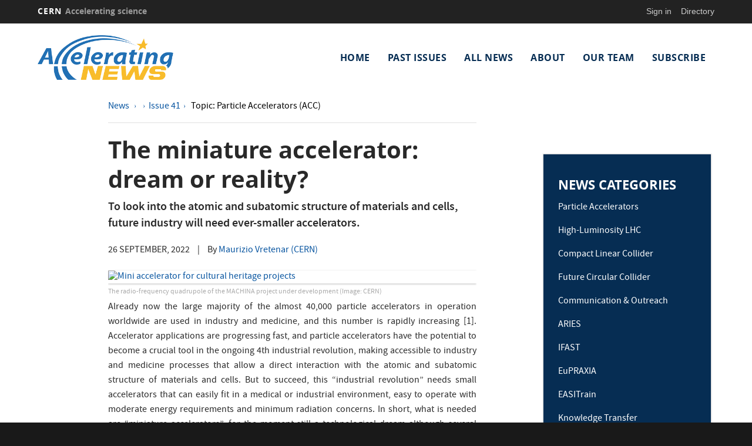

--- FILE ---
content_type: text/html; charset=UTF-8
request_url: https://acceleratingnews.web.cern.ch/news/issue-41/particle-accelerators-acc/miniature-accelerator-dream-or-reality
body_size: 11681
content:
<!DOCTYPE html>
<html  lang="en" dir="ltr" prefix="content: http://purl.org/rss/1.0/modules/content/  dc: http://purl.org/dc/terms/  foaf: http://xmlns.com/foaf/0.1/  og: http://ogp.me/ns#  rdfs: http://www.w3.org/2000/01/rdf-schema#  schema: http://schema.org/  sioc: http://rdfs.org/sioc/ns#  sioct: http://rdfs.org/sioc/types#  skos: http://www.w3.org/2004/02/skos/core#  xsd: http://www.w3.org/2001/XMLSchema# ">
  <head>
    <meta charset="utf-8" />
<script>var _paq = _paq || [];(function(){var u=(("https:" == document.location.protocol) ? "https://webanalytics.web.cern.ch/" : "http://webanalytics.web.cern.ch/");_paq.push(["setSiteId", "31"]);_paq.push(["setTrackerUrl", u+"matomo.php"]);_paq.push(["setDoNotTrack", 1]);if (!window.matomo_search_results_active) {_paq.push(["trackPageView"]);}_paq.push(["setIgnoreClasses", ["no-tracking","colorbox"]]);_paq.push(["enableLinkTracking"]);var d=document,g=d.createElement("script"),s=d.getElementsByTagName("script")[0];g.type="text/javascript";g.defer=true;g.async=true;g.src=u+"matomo.js";s.parentNode.insertBefore(g,s);})();</script>
<meta name="description" content="Already now the large majority of the almost 40,000 particle accelerators in operation worldwide are used in industry and medicine, and this number is rapidly increasing [1]. Accelerator applications are progressing fast, and particle accelerators have the potential to become a crucial tool in the ongoing 4th industrial revolution, making accessible to industry and medicine processes that allow a direct interaction with the atomic and subatomic structure of materials and cells." />
<link rel="canonical" href="https://acceleratingnews.web.cern.ch/news/issue-41/particle-accelerators-acc/miniature-accelerator-dream-or-reality" />
<meta name="Generator" content="Drupal 10 (https://www.drupal.org)" />
<meta name="MobileOptimized" content="width" />
<meta name="HandheldFriendly" content="true" />
<meta name="viewport" content="width=device-width, initial-scale=1.0" />
<link rel="icon" href="/sites/default/files/favicon_4.png" type="image/png" />
<link rel="alternate" hreflang="en" href="https://acceleratingnews.web.cern.ch/news/issue-41/particle-accelerators-acc/miniature-accelerator-dream-or-reality" />

    <title>The miniature accelerator: dream or reality? | acceleratingnews.web.cern.ch</title>
    <link rel="stylesheet" media="all" href="//framework.web.cern.ch/framework/3.0/js/owlcarousel/css/owl.carousel.css" />
<link rel="stylesheet" media="all" href="//framework.web.cern.ch/framework/3.0/js/owlcarousel/css/owl.theme.default.css" />
<link rel="stylesheet" media="all" href="/core/misc/components/progress.module.css?t6oufl" />
<link rel="stylesheet" media="all" href="/core/modules/system/css/components/align.module.css?t6oufl" />
<link rel="stylesheet" media="all" href="/core/modules/system/css/components/fieldgroup.module.css?t6oufl" />
<link rel="stylesheet" media="all" href="/core/modules/system/css/components/container-inline.module.css?t6oufl" />
<link rel="stylesheet" media="all" href="/core/modules/system/css/components/clearfix.module.css?t6oufl" />
<link rel="stylesheet" media="all" href="/core/modules/system/css/components/details.module.css?t6oufl" />
<link rel="stylesheet" media="all" href="/core/modules/system/css/components/hidden.module.css?t6oufl" />
<link rel="stylesheet" media="all" href="/core/modules/system/css/components/item-list.module.css?t6oufl" />
<link rel="stylesheet" media="all" href="/core/modules/system/css/components/js.module.css?t6oufl" />
<link rel="stylesheet" media="all" href="/core/modules/system/css/components/nowrap.module.css?t6oufl" />
<link rel="stylesheet" media="all" href="/core/modules/system/css/components/position-container.module.css?t6oufl" />
<link rel="stylesheet" media="all" href="/core/modules/system/css/components/reset-appearance.module.css?t6oufl" />
<link rel="stylesheet" media="all" href="/core/modules/system/css/components/resize.module.css?t6oufl" />
<link rel="stylesheet" media="all" href="/core/modules/system/css/components/system-status-counter.css?t6oufl" />
<link rel="stylesheet" media="all" href="/core/modules/system/css/components/system-status-report-counters.css?t6oufl" />
<link rel="stylesheet" media="all" href="/core/modules/system/css/components/system-status-report-general-info.css?t6oufl" />
<link rel="stylesheet" media="all" href="/core/modules/system/css/components/tablesort.module.css?t6oufl" />
<link rel="stylesheet" media="all" href="/modules/custom/cern-dev-status/css/dev_styling.css?t6oufl" />
<link rel="stylesheet" media="all" href="/modules/custom/cern-toolbar/assets/css/screen.css?t6oufl" />
<link rel="stylesheet" media="all" href="/modules/custom/cern-toolbar/assets/css/cookieconsent.css?t6oufl" />
<link rel="stylesheet" media="all" href="/core/modules/filter/css/filter.caption.css?t6oufl" />
<link rel="stylesheet" media="all" href="/modules/custom/cern-components/patterns/molecules/news-display/css/news-display.component.css?t6oufl" />
<link rel="stylesheet" media="all" href="/modules/custom/cern-components/patterns/molecules/preview-card/css/component-preview-card.css?t6oufl" />
<link rel="stylesheet" media="all" href="/core/modules/views/css/views.module.css?t6oufl" />
<link rel="stylesheet" media="all" href="/modules/contrib/extlink/extlink.css?t6oufl" />
<link rel="stylesheet" media="all" href="/themes/custom/cern-base-theme/css/base.css?t6oufl" />
<link rel="stylesheet" media="all" href="/sites/default/files/color/cernclean-bf04182c/colors.css?t6oufl" />
<link rel="stylesheet" media="all" href="/sites/default/files/color/cernoverride-ebf36790/colors.css?t6oufl" />
<link rel="stylesheet" media="all" href="/themes/custom/cern-base-theme/css/layout.css?t6oufl" />
<link rel="stylesheet" media="all" href="//framework.web.cern.ch/framework/3.0/js/prism/prism.css" />
<link rel="stylesheet" media="all" href="/themes/custom/cern-base-theme/css/components/footer.css?t6oufl" />
<link rel="stylesheet" media="all" href="/themes/custom/cern-base-theme/css/components/header.css?t6oufl" />
<link rel="stylesheet" media="all" href="/themes/custom/cern-base-theme/css/components/pagination.css?t6oufl" />
<link rel="stylesheet" media="all" href="/themes/custom/cern-base-theme/css/components/forms.css?t6oufl" />
<link rel="stylesheet" media="all" href="/themes/custom/cern-base-theme/css/components/fields.css?t6oufl" />
<link rel="stylesheet" media="all" href="/themes/custom/cern-base-theme/css/components/dropdown.css?t6oufl" />
<link rel="stylesheet" media="all" href="/themes/custom/cern-base-theme/css/components/progress.css?t6oufl" />
<link rel="stylesheet" media="all" href="/themes/custom/cern-base-theme/css/components/accordion.css?t6oufl" />
<link rel="stylesheet" media="all" href="/themes/custom/cern-base-theme/css/components/social-sharing.css?t6oufl" />
<link rel="stylesheet" media="all" href="//framework.web.cern.ch/framework/3.0/js/colorbox/colorbox.css" />
<link rel="stylesheet" media="all" href="/themes/custom/cern-base-theme/css/theme.css?t6oufl" />
<link rel="stylesheet" media="all" href="/themes/custom/cern-base-theme/css/cookies.css?t6oufl" />
<link rel="stylesheet" media="all" href="/themes/custom/cern-base-theme/css/viewspage.css?t6oufl" />
<link rel="stylesheet" media="all" href="/themes/custom/cern-base-theme/css/views/faq-views.css?t6oufl" />
<link rel="stylesheet" media="all" href="/themes/custom/cern-base-theme/css/views/agenda-views.css?t6oufl" />
<link rel="stylesheet" media="all" href="/themes/custom/cern-base-theme/css/views/news-views.css?t6oufl" />
<link rel="stylesheet" media="all" href="/themes/custom/cern-base-theme/css/views/stories-views.css?t6oufl" />
<link rel="stylesheet" media="all" href="/themes/custom/cern-base-theme/css/views/resources-views.css?t6oufl" />
<link rel="stylesheet" media="all" href="/themes/custom/cern-base-theme/css/views/taxonomies-views.css?t6oufl" />
<link rel="stylesheet" media="all" href="/themes/custom/cern-base-theme/css/views/search-views.css?t6oufl" />
<link rel="stylesheet" media="all" href="/themes/custom/cern-base-theme/css/views/common-views.css?t6oufl" />
<link rel="stylesheet" media="all" href="/themes/custom/cern-base-theme/css/views/generic-views.css?t6oufl" />
<link rel="stylesheet" media="all" href="/themes/custom/cern-theme/css/header.css?t6oufl" />
<link rel="stylesheet" media="all" href="/themes/custom/cern-theme/css/layout.css?t6oufl" />
<link rel="stylesheet" media="all" href="/themes/custom/cern-theme/css/common-views.css?t6oufl" />
<link rel="stylesheet" media="all" href="/themes/custom/cern-theme/css/fields.css?t6oufl" />
<link rel="stylesheet" media="all" href="/themes/custom/cern-theme/css/forms.css?t6oufl" />
<link rel="stylesheet" media="all" href="/themes/custom/cern-theme/css/views.css?t6oufl" />
<link rel="stylesheet" media="all" href="/themes/custom/cern-theme/css/blocks.css?t6oufl" />
<link rel="stylesheet" media="all" href="/themes/custom/cern-theme/css/comments.css?t6oufl" />
<link rel="stylesheet" media="all" href="/sites/default/themes/cernoverride-master/css/theme.css?t6oufl" />

    
          <link rel="preload" href="//framework.web.cern.ch/framework/3.0/images/loader.gif" as="image">
      </head>
  <body class="cern-theme-on path-node page-node-type-news-page has-glyphicons">
        <a href="#main-content" class="visually-hidden focusable skip-link">
      Skip to main content
    </a>
    <div  id="cern-toolbar" role="group" aria-label="CERN Toolbar" class="user-not-authenticated">
    <h1>
        <a href="//home.cern" title="CERN">
            CERN
            <span>Accelerating science</span>
        </a>
    </h1>
    <ul>
        <li class="signin"> 
                                                     
                                        <div class="item-list item-list-length-1">
                <ul class="cern-signedin toolbar-submenu"><li class="cern-account-links"><a href="https://acceleratingnews.web.cern.ch/user/login?destination=news/issue-41/particle-accelerators-acc/miniature-accelerator-dream-or-reality" class="cern-account cern-signin cern-single-mobile-signin">Sign in</a></li></ul>
            </div>
        </li>
        <li><a href="//cern.ch/directory" class="cern-directory" title="Search CERN resources and browse the directory">Directory</a></li>
    </ul>
</div>

      <div class="dialog-off-canvas-main-canvas" data-off-canvas-main-canvas>
    

    


    

<div class="container-fluid">
	
</div>

<header  role="banner">

  <div class="header-wrapper">

		    											<div class="site-info col-sm-3">
			
        					<div class="site-info__logo col-lg-12 col-md-12 col-sm-12">
            <a href="/" title="Home" rel="home">
              <img src="/sites/default/files/logo/accelerating_news_logo-01_1_0.png" alt="home"/>
            </a>
          </div>
        
				

      </div>

    
		    
									<div class="site-nav col-sm-9 ">
			
          <div class="region region-header">
    <nav role="navigation" aria-labelledby="block-cernoverride-main-menu-menu" id="block-cernoverride-main-menu">
            <h2 class="sr-only" id="block-cernoverride-main-menu-menu">Main navigation</h2>

      <nav class="navbar navbar-default main-menu">
    <div class="container-fluid">
        <!-- Brand and toggle get grouped for better mobile display -->
        <div class="navbar-header">
            <button type="button" class="navbar-toggle collapsed" data-toggle="collapse" data-target="#bs-example-navbar-collapse-1" aria-expanded="false">
                <span class="sr-only">Toggle navigation</span>
                <span class="icon-bar"></span>
                <span class="icon-bar"></span>
                <span class="icon-bar"></span>
            </button>
        </div>

        <!-- Collect the nav links, forms, and other content for toggling -->
        <div class="collapse navbar-collapse" id="bs-example-navbar-collapse-1">

            
                                                                            <ul class="nav navbar-nav">
                                                                        <li>
                        <a href="/" data-drupal-link-system-path="&lt;front&gt;">Home</a>
                                                            </li>

                    
                                                            <li>
                        <a href="/past-issues" data-drupal-link-system-path="node/500">Past Issues</a>
                                                            </li>

                    
                                                            <li>
                        <a href="/all-news" data-drupal-link-system-path="node/504">All News</a>
                                                            </li>

                    
                                                            <li>
                        <a href="/about" data-drupal-link-system-path="node/501">About</a>
                                                            </li>

                    
                                                            <li>
                        <a href="/our-team" data-drupal-link-system-path="node/503">Our Team</a>
                                                            </li>

                    
                                                            <li>
                        <a href="https://c.spotler.com/ct/m9/k1/EwTQsdHBz_3Px3kJ2auJK-cRSAnz1L0fmMrF0qwc_DLyqOsp0cVU9OLIdw9qePdK/Nyt5GgsXnXGwKMe">Subscribe</a>
                                                            </li>

                    
                                </ul>
                                

            
        </div>
        <!-- /.navbar-collapse -->
    </div>
    <!-- /.container-fluid -->
</nav>

  </nav>

  </div>

      </div>
    
  </div>

</div>

</header>

<main role="main">
	<a id="main-content" tabindex="-1"></a>
					<div class="container">
				<div class="wrapper-center col-md-9 col-sm-12 col-xs-12">
			  <div class="region region-content">
      

		<div class="row mt-2">
		<div class="col-md-12 news-node-full-content-first-breadcrumbs">
			<a href="/news">
				News
			</a>
			<a href="/news?type=">
				<a href="/taxonomy/term/390" hreflang="en">Issue 41</a>
			</a>
						<a href="/news?type=&amp;topic=">
				Topic: 
				Particle Accelerators (ACC)
			</a>
					</div>
		<div class="col-md-12">
			<hr class="news-page-hr-separator"/>
		</div>
	</div>


<div class="row news-node-center-content clearfix">

  <div class="col-md-12 news-node-full-content-left">
        
        
              <h1 class="news-node-full-content-title mt-0">
        
<span>The miniature accelerator: dream or reality?</span>

      </h1>
    
        
        

              <p class="news-node-full-content-strap">
        To look into the atomic and subatomic structure of materials and cells, future industry will need ever-smaller accelerators.
      </p>
    
              <div class="news-node-full-content-created-date-author">
                          <p class="news-node-full-content-created_date">
            <time datetime="2022-09-26T10:30:00Z">26 September, 2022</time>

          </p>
                                              <p class="news-node-full-content-pipe ml-1 mr-1">
              |
            </p>
                                <p class="news-node-full-content-author">
              By
              <a href="/authors/maurizio-vretenar-cern" hreflang="en">Maurizio Vretenar (CERN)</a>
            </p>
                        </div>
    
              <div class="news-node-full-content-image mt-2">
        <figure class="cds-image" data-record-id="2653345" data-filename="201901-003_06" id="CERN-PHOTO-201901-003-6">
                            <a href="//cds.cern.ch/images/CERN-PHOTO-201901-003-6" 
                              title="View on CDS">
                              <img alt="Mini accelerator for cultural heritage projects" 
                                src="//cds.cern.ch/images/CERN-PHOTO-201901-003-6/file?size=large"/>
                            </a>
                            <figcaption>
                              The radio-frequency quadrupole of the MACHINA project under development
                              <span> (Image: CERN)</span>
                            </figcaption>
                          </figure>
      </div>
          
                      <div class="news-node-full-content-body   clearfix full-html-markup full-text-animation">
        <p class="text-align-justify" style="margin-bottom: 11px;">Already now the large majority of the almost 40,000 particle accelerators in operation worldwide are used in industry and medicine, and this number is rapidly increasing [1]. Accelerator applications are progressing fast, and particle accelerators have the potential to become a crucial tool in the ongoing 4th industrial revolution, making accessible to industry and medicine processes that allow a direct interaction with the atomic and subatomic structure of materials and cells. But to succeed, this “industrial revolution” needs small accelerators that can easily fit in a medical or industrial environment, easy to operate with moderate energy requirements and minimum radiation concerns. In short, what is needed are “miniature accelerators”, for the moment still a technological dream although several accelerator teams are heading in this direction. Every technology starts from a dream, but how far are we from realising it?</p>

<p class="text-align-justify">The first important consideration is that size is not all. The basic parameters of an accelerator can be divided in two categories, those defining the “performance” for the final users (type of particle, energy, beam current, beam brightness, reliability) and those defining the “impact” on the operating environment (mains power, power efficiency, radiation emission and activation, dimensions, weight, construction and operation costs). The real challenge for the miniature accelerator consists in maximizing the first set of parameters, minimising the second one. Every “miniature” device must provide a minimum performance that will make the system attractive to its potential users.</p>

<h4 class="text-align-justify">Lighter, smaller, cheaper: Compacting the convention</h4>

<p class="text-align-justify">The first direction to reduce the size of our accelerators is “incremental” innovation, pushing to its limits the good old concept of radiofrequency (RF) acceleration that since almost 100 years drives the particles within our accelerators.</p>

<figure class="cds-image align-left" id="CERN-PHOTO-202008-108-13"><a href="//cds.cern.ch/images/CERN-PHOTO-202008-108-13" title="View on CDS"><img alt="CLIC,Knowledge Transfer &amp; Technology" src="//cds.cern.ch/images/CERN-PHOTO-202008-108-13/file?size=large"></a>
<figcaption>Close-up of the Compact Linear Collider prototype, on which the electron FLASH design is based<span> (Image: CERN)</span></figcaption></figure>

<p class="text-align-justify">In the field of proton acceleration, this translates into miniaturising the traditional “workhorses” of low-energy acceleration: the Radio Frequency Quadrupole (RFQ) and the cyclotron. Several developments are going on towards high-frequency compact RFQ’s [2]; while the RFQ gradient can reach some 2-3 MeV/m, the main limitation comes from the small aperture and limited cooling capability that set a limit to the average beam current. Very compact cyclotrons in most cases superconducting are also a popular trend [3]. Here the average current can be higher, and the final energy is of the order of 5 MeV/m2 – taking the surface of the accelerator as a reference instead of its length! In terms of cost, for both cases the driver is the ancillary equipment: the RF generator for the RFQ, and the cryogenic system for the superconducting cyclotron.</p>

<p class="text-align-justify">For electrons instead, the driving incremental development has been the decade long R&amp;D work done by the CLIC team to push the gradient of X-band structures. Reaching some 100 MeV/m (corresponding to some 20 MeV/m2…), X-band technology is now proposed for <a href="https://acceleratingnews.eu/news/issue-39/compact-linear-collider-clic/compactlight-completes-conceptual-design-report-advanced">compact Free Electron Lasers</a>, X-ray source, <a href="https://acceleratingnews.web.cern.ch/news/issue-37/knowledge-transfer-ktt/clear-study-paves-way-novel-electron-based-cancer-therapy">FLASH cancer treatment</a>, etc [4].</p>
<figure role="group" class="align-center">
<img alt="X" data-entity-type="file" data-entity-uuid="7862f51e-b6ea-4de2-a5a3-d8efad29fdcb" src="/sites/default/files/inline-images/Figure_0.png" width="1695" height="964" loading="lazy">
<figcaption>The CompactLight planned facility allows the production of X-rays up to 16 keV within about 400 m of length, including the experimental hall: half the length of equivalent facilities (Image: CompactLight).</figcaption>
</figure>

<h4 class="text-align-justify">Accelerators in a shoe-box?</h4>

<p class="text-align-justify">An alternative very popular avenue to miniaturise accelerators comes from “disruptive” innovation that might eventually completely replace RF technology with lasers that provide energy to the particles using either plasmas or dielectric structures for the energy conversion. Here the technological landscape is very wide, but the challenges to face are still huge. Much experimental work is going in the direction of proton and ion laser-based acceleration to some MeV of energy, but critical issues that remain to be solved are beam quality and reproducibility. The energy is there, but the beam is still very far from what users need. Progress with electron acceleration is more promising, with the advantage for compact accelerators of being easily single-stage, free from the difficult problem of multi-stage acceleration that has still to be solved for high-energy acceleration.</p>
<figure role="group" class="align-right">
<img alt="X" data-entity-type="file" data-entity-uuid="e4f213fd-0d2a-429a-b0ec-c2b2a7200de6" src="/sites/default/files/inline-images/accelerator-on-a-chip-s.jpg" width="2000" height="1125" loading="lazy">
<figcaption>Three “accelerators on a chip” made of silicon are mounted on a clear base. A shoebox-sized particle accelerator being developed under a $13.5 million Moore Foundation grant would use a series of these “accelerators on a chip” to boost the energy of electrons (SLAC National Accelerator Laboratory).​​​</figcaption>
</figure>

<p class="text-align-justify">The way to communicate these projects is also very attractive, as for the “accelerator in a shoe-box”, aiming at accelerating electrons through a ridged silicon glass chip fed by a laser [4]. The project is producing its first results, but again the challenge is to push enough particles to be of some use through such a miniaturised structured. These developments often aim at medical application as first goal (as an accelerator in a catheter!), but if it is true that medical applications don’t need high currents, it is also true that this is the domain with the most stringent requirements in terms of beam quality and stability.</p>

<p class="text-align-justify">In conclusion, accelerator science is progressing, but we are still far from having an accelerator that can fit in every small workshop and every medical ward. For the moment, dreams remain dreams, but there is some rapidly progressing reality in them. While the real “miniature” is still faraway, compact accelerators tailored to specific usages are at reach, and may benefit from some targeted R&amp;D (additive manufacturing, high RF frequencies, solid-state RF technology) in the incremental direction, and from the fast development of powerful lasers and miniaturised chips in the disruptive direction. New accelerator applications are appearing, in particular in medicine, industry, and environment, opening new potential users and commercial markets for the new technologies that will come out of the quest for the miniature accelerator!</p>

<hr>
<p class="text-align-justify">[1] See for example the comprehensive study “Applications of Particle Accelerators in Europe” published by the EuCARD2 project, available at <a href="http://apae.ific.uv.es/apae/wp-content/uploads/2015/04/EuCARD_Applications-of-Accelerators-2017.pdf">http://apae.ific.uv.es/apae/wp-content/uploads/2015/04/EuCARD_Applications-of-Accelerators-2017.pdf</a></p>

<p class="text-align-justify">[2] See for example for small-scale accelerators for <a href="https://home.cern/news/news/knowledge-sharing/miniature-accelerator-treat-cancer">cancer treatment</a> and to <a href="https://home.cern/news/news/knowledge-sharing/new-small-scale-accelerator-help-study-heritage-artworks">study heritage artworks</a>.</p>

<p class="text-align-justify">[3] AMIT project of CIEMAT.</p>

<p class="text-align-justify">[4] See for example this <a href="https://www.symmetrymagazine.org/image/accelerator-on-a-chip?page=82">project</a> to mount “accelerators on a chip” to boost the energy of electrons.</p>

      </div>
    
        
        
              <div class="news-node-full-content-tags ">
        <a href="/tags/accelerator-applications" hreflang="en">Accelerator Applications</a><a href="/tags/accelerator-technology" hreflang="en">Accelerator Technology</a><a href="/tags/plasma-accelerators" hreflang="en">Plasma Accelerators</a><a href="/tags/particle-accelerators" hreflang="en">Particle Accelerators</a><a href="/tags/additive-manufacturing" hreflang="en">Additive manufacturing</a><a href="/tags/clic" hreflang="en">CLIC</a><a href="/tags/medical-applications" hreflang="en">Medical Applications</a>
      </div>
      </div>
</div>



  </div>

		</div>
					<div class="sidebar-right col-md-3 col-sm-12 col-xs-12">
				  <div class="region region-right">
    <section id="block-newscategories" class="block block-block-content block-block-contentc052373f-2c27-4597-bd73-c5e161c44e27 clearfix">
  
      <h2 class="block-title">News categories</h2>
    

      
						<div class="field field--name-body field--type-text-with-summary field--label-hidden field--item"><p><a href="https://acceleratingnews.web.cern.ch/topic/particle-accelerators-acc">Particle Accelerators</a></p>

<p><a href="https://acceleratingnews.web.cern.ch/topic/high-luminosity-lhc-hl-lhc">High-Luminosity LHC</a></p>

<p><a href="https://acceleratingnews.web.cern.ch/topic/compact-linear-collider-clic">Compact Linear Collider</a></p>

<p><a href="https://acceleratingnews.web.cern.ch/topic/future-circular-collider-fcc">Future Circular Collider</a></p>

<p><a href="https://acceleratingnews.web.cern.ch/topic/communication-outreach-aco">Communication &amp; Outreach</a></p>

<p><a href="https://acceleratingnews.web.cern.ch/topic/aries-ari">ARIES</a></p>

<p><a href="https://acceleratingnews.web.cern.ch/topic/ifast-ifa">IFAST</a></p>

<p><a href="https://acceleratingnews.web.cern.ch/topic/eupraxia-eup">EuPRAXIA</a></p>

<p><a href="https://acceleratingnews.web.cern.ch/topic/easitrain-esi">EASITrain</a></p>

<p><a href="https://acceleratingnews.web.cern.ch/topic/knowledge-transfer-ktt">Knowledge Transfer</a></p>
</div>
			
  </section>

<section class="views-element-container block block-views block-views-blocknews-page-views-block-2 clearfix" id="block-views-block-news-page-views-block-2-2">
  
    

      <div class="form-group">

<div class="vertical-boxes view view-news-page-views view-id-news_page_views view-display-id-block_2 js-view-dom-id-6f167af10ad9a63389cbe8bd91e4ba3bf3a3debf8a09a24ca793d72f0ff5da1c cern-view-display-block cern-view-display-block_2 clearfix">
  
      

  
    
      <div class="view-content clearfix">
      

  
    
    
    
  
    
    
    
  
    
    
    
  
  
                <div class="views-row">
        


                                
    
    
<div  data-history-node-id="641" id="preview-card--2" class="component-preview-cards box-pattern news_page" style="background:url(&#039;/sites/default/files/2022-09/Sans%20titre1_0.png&#039;) no-repeat center center / cover" data-background="/sites/default/files/2022-09/Sans%20titre1_0.png"  class="component-preview-cards box-pattern news_page">
  <a class="box-link" target=""  href="/news/issue-41/future-circular-collider-fcc/cerns-mining-future-competition-successfully-completes"></a>

        <div class="component-preview-cards__veil"></div>
  
  <div class="component-preview-cards__box_wrapper">
    <div class="component-preview-cards__box">
                                                                                              
              
            <div class="preview-card__title">
                                          <h3 class="standard-title">
            
            
              <a href="/news/issue-41/future-circular-collider-fcc/cerns-mining-future-competition-successfully-completes" hreflang="en" title="CERN’s “Mining the Future®” competition successfully completes">
              <span>
                CERN’s “Mining the Future®” competition succe...
              </span>
              </a>

            
          </h3>
                              </div>
      <div class="preview-card__body"></div>
      <div class="preview-cards__subtext">
                          <div class="preview-card__category" style="color:">
            <a href="/topic/future-circular-collider-fcc" hreflang="en">Future Circular Collider (FCC)</a>
          </div>
                                                      </div>
    </div>
  </div>
</div>

      </div>
                <div class="views-row">
        


                                
    
    
<div  data-history-node-id="640" id="preview-card--3" class="component-preview-cards box-pattern news_page" style="background:url(&#039;/sites/default/files/2022-09/Sans%20titre_0.png&#039;) no-repeat center center / cover" data-background="/sites/default/files/2022-09/Sans%20titre_0.png"  class="component-preview-cards box-pattern news_page">
  <a class="box-link" target=""  href="/news/issue-41/future-circular-collider-fcc/assessing-carbon-footprint-future-higgs-factories"></a>

        <div class="component-preview-cards__veil"></div>
  
  <div class="component-preview-cards__box_wrapper">
    <div class="component-preview-cards__box">
                                                                                              
              
            <div class="preview-card__title">
                                          <h3 class="standard-title">
            
            
              <a href="/news/issue-41/future-circular-collider-fcc/assessing-carbon-footprint-future-higgs-factories" hreflang="en" title="Assessing the carbon footprint of future Higgs factories">
              <span>
                Assessing the carbon footprint of future Higg...
              </span>
              </a>

            
          </h3>
                              </div>
      <div class="preview-card__body"></div>
      <div class="preview-cards__subtext">
                          <div class="preview-card__category" style="color:">
            <a href="/topic/future-circular-collider-fcc" hreflang="en">Future Circular Collider (FCC)</a>
          </div>
                                                      </div>
    </div>
  </div>
</div>

      </div>
                <div class="views-row">
        


            				            
    
    
<div  data-history-node-id="639" id="preview-card" class="component-preview-cards box-pattern news_page" style="background:url(&#039;//cds.cern.ch/images/CERN-PHOTO-202008-108-3/file?size=large&#039;) no-repeat center center / cover" data-background="//cds.cern.ch/images/CERN-PHOTO-202008-108-3/file?size=large"  class="component-preview-cards box-pattern news_page">
  <a class="box-link" target=""  href="/news/issue-41/compact-linear-collider-clic/optimising-clic-reducing-electricity-consumption-machine"></a>

        <div class="component-preview-cards__veil"></div>
  
  <div class="component-preview-cards__box_wrapper">
    <div class="component-preview-cards__box">
                                                                                              
              
            <div class="preview-card__title">
                                          <h3 class="standard-title">
            
            
              <a href="/news/issue-41/compact-linear-collider-clic/optimising-clic-reducing-electricity-consumption-machine" hreflang="en" title="Optimising CLIC for reducing the electricity consumption at machine and laboratory level">
              <span>
                Optimising CLIC for reducing the electricity ...
              </span>
              </a>

            
          </h3>
                              </div>
      <div class="preview-card__body"></div>
      <div class="preview-cards__subtext">
                          <div class="preview-card__category" style="color:">
            <a href="/topic/compact-linear-collider-clic" hreflang="en">Compact Linear Collider (CLIC)</a>
          </div>
                                                      </div>
    </div>
  </div>
</div>

      </div>
    
  
    </div>
  
            <div class="view-footer">
      <div style="text-align:right"><a href="/all-news">Read the issue</a></div>
    </div>
    </div>
</div>

  </section>

<section class="views-element-container block block-views block-views-blocknews-page-views-block-1 clearfix" id="block-views-block-news-page-views-block-1-2">
  
    

      <div class="form-group">

<div class="vertical-boxes view view-news-page-views view-id-news_page_views view-display-id-block_1 js-view-dom-id-78a469b2d3de68f64452b1f92d76537f36e0f9b99ffb6147e19eb4809bc1012b cern-view-display-block cern-view-display-block_1 clearfix">
  
      

  
    
      <div class="view-content clearfix">
      

  
    
    
    
  
    
    
    
  
    
    
    
  
  
                <div class="views-row">
        


        
    
    
<div  data-history-node-id="707" id="preview-card--4" class="component-preview-cards box-pattern news_page" style="background:url(&#039;/sites/default/files/styles/large/public/2024-02/ivan-bandura-Ac97OqAWDvg-unsplash.jpg?itok=wbD_lcSJ&#039;) no-repeat center center / cover" data-background="/sites/default/files/styles/large/public/2024-02/ivan-bandura-Ac97OqAWDvg-unsplash.jpg?itok=wbD_lcSJ"  class="component-preview-cards box-pattern news_page">
  <a class="box-link" target=""  href="/news/issue-46/ifast-ifa/beaming-our-waste-accelerators-combat-biohazards"></a>

        <div class="component-preview-cards__veil"></div>
  
  <div class="component-preview-cards__box_wrapper">
    <div class="component-preview-cards__box">
      
            <div class="preview-card__title">
                                          <h3 class="standard-title">
            
            
              <a href="/news/issue-46/ifast-ifa/beaming-our-waste-accelerators-combat-biohazards" hreflang="en" title="Beaming our waste? Accelerators to combat biohazards">
              <span>
                Beaming our waste? Accelerators to combat bio...
              </span>
              </a>

            
          </h3>
                              </div>
      <div class="preview-card__body"></div>
      <div class="preview-cards__subtext">
                                  <div class="preview-card__category" style="color:">
            Issue 46
          </div>
                                              </div>
    </div>
  </div>
</div>

      </div>
                <div class="views-row">
        


                                
    
    
<div  data-history-node-id="647" id="preview-card--2" class="component-preview-cards box-pattern news_page" style="background:url(&#039;/sites/default/files/2022-12/202205-094_234_01.jpg&#039;) no-repeat center center / cover" data-background="/sites/default/files/2022-12/202205-094_234_01.jpg"  class="component-preview-cards box-pattern news_page">
  <a class="box-link" target=""  href="/news/issue-42/ifast-ifa/first-3d-printing-crucial-component-bring-accelerators-closer-society"></a>

        <div class="component-preview-cards__veil"></div>
  
  <div class="component-preview-cards__box_wrapper">
    <div class="component-preview-cards__box">
      
            <div class="preview-card__title">
                                          <h3 class="standard-title">
            
            
              <a href="/news/issue-42/ifast-ifa/first-3d-printing-crucial-component-bring-accelerators-closer-society" hreflang="en" title="First 3D-printing of crucial component to bring accelerators closer to society">
              <span>
                First 3D-printing of crucial component to bri...
              </span>
              </a>

            
          </h3>
                              </div>
      <div class="preview-card__body"></div>
      <div class="preview-cards__subtext">
                                  <div class="preview-card__category" style="color:">
            Issue 42
          </div>
                                              </div>
    </div>
  </div>
</div>

      </div>
                <div class="views-row">
        


        
    
    
<div  data-history-node-id="558" id="preview-card" class="component-preview-cards box-pattern news_page" style="background:url(&#039;/sites/default/files/styles/large/public/2021-04/header%20SRGW2021.png?itok=pCL8NKai&#039;) no-repeat center center / cover" data-background="/sites/default/files/styles/large/public/2021-04/header%20SRGW2021.png?itok=pCL8NKai"  class="component-preview-cards box-pattern news_page">
  <a class="box-link" target=""  href="/news/issue-36/aries-ari/accelerators-probing-gravitational-waves"></a>

        <div class="component-preview-cards__veil"></div>
  
  <div class="component-preview-cards__box_wrapper">
    <div class="component-preview-cards__box">
      
            <div class="preview-card__title">
                                          <h3 class="standard-title">
            
            
              <a href="/news/issue-36/aries-ari/accelerators-probing-gravitational-waves" hreflang="en" title="Accelerators probing Gravitational Waves">
              <span>
                Accelerators probing Gravitational Waves
              </span>
              </a>

            
          </h3>
                              </div>
      <div class="preview-card__body"></div>
      <div class="preview-cards__subtext">
                                  <div class="preview-card__category" style="color:">
            Issue 36
          </div>
                                              </div>
    </div>
  </div>
</div>

      </div>
    
  
    </div>
  
            <div class="view-footer">
      <div style="text-align:right"><a href="/all-news">Discover our stories</a></div>
    </div>
    </div>
</div>

  </section>


  </div>

			</div>
			</div>
	</main>

<footer role="contentinfo">
<div class="row cern-footer">
				<div class="col-xs-12 col-sm-3 col-md-3 col-lg-3 footer-first-col">
				  <div class="region region-footercolumn1">
    <section id="block-followus-2" class="block block-block-content block-block-contenteb39d733-4c37-42fd-8b0c-25ac2e9709d6 clearfix">
  
      <h2 class="block-title">Follow Us</h2>
    

      
						<div class="field field--name-body field--type-text-with-summary field--label-hidden field--item"><p><span style="font-size:36px;"><span style="font-family: CERNIcons, CernIcons, cern-icons;"><a href="http://www.facebook.com/cern">v</a> <a href="http://www.instagram.com/cern">J</a> <a href="http://www.twitter.com/CERN">W</a> <a href="http://www.linkedin.com/company/cern">M</a> <a href="http://www.youtube.com/user/cerntv">1</a></span></span></p>
</div>
			
  </section>


  </div>

	  </div>
  <div class="col-xs-12 col-sm-8 col-md-8 col-lg-8 footer-second-col">
    <div class="row">
      <!-- CONTACT US -->
      <div class="col-sm-5 col-md-4 col-md-offset-0 col-lg-4 col-lg-offset-0">
                    <div class="region region-footercolumn2">
    <section id="block-contactus-2" class="block block-block-content block-block-contentda82eef2-f334-4a0f-baaa-879a77aa70ca clearfix">
  
      <h2 class="block-title">Contact us</h2>
    

      
						<div class="field field--name-body field--type-text-with-summary field--label-hidden field--item"><ul>
	<li><strong>CERN EU Projects Office</strong></li>
	<li>Esplanade des Particules 1</li>
	<li>1211 Geneva 23, Switzerland</li>
</ul>
</div>
			
  </section>


  </div>

              </div>
      <!-- general info -->
      <div class="col-sm-6 col-sm-offset-1 col-md-4 col-md-offset-0 col-lg-4">
        <div class=" mb-4">
                        <div class="region region-footercolumn3">
    <section id="block-copyright-2" class="block block-block-content block-block-content2f8d3c05-2dfa-4b17-b06a-df4c566d7247 clearfix">
  
      <h2 class="block-title">Copyright</h2>
    

      
						<div class="field field--name-body field--type-text-with-summary field--label-hidden field--item"><p class="text-align-left">Accelerating News (ISSN: 2296-6536) is licensed under the&nbsp;<a href="http://creativecommons.org/licenses/by-nc/3.0/">Creative Commons Attribution-Noncommercial 3.0 License</a>.</p>
</div>
			
  </section>


  </div>

                  </div>
      </div>
      <!-- cern and you -->
      <div class="col-sm-6 col-sm-offset-6 col-md-4 col-md-offset-0 col-lg-4  col-lg-offset-0">
        <div class=" mb-4">
                        <div class="region region-footercolumn4">
    <nav role="navigation" aria-labelledby="block-projects-2-menu" id="block-projects-2">
      
  <h2 id="block-projects-2-menu">Projects</h2>
  

        
        <ul class="menu nav">
						<li>
				<a href="https://aidainnova.web.cern.ch/">AIDAinnova</a>
							</li>
					<li>
				<a href="https://aries.web.cern.ch/">ARIES</a>
							</li>
					<li>
				<a href="https://www.eupraxia-facility.org/">EuPRAXIA</a>
							</li>
					<li>
				<a href="https://home.cern/science/accelerators/future-circular-collider">FCC</a>
							</li>
					<li>
				<a href="https://hearts-project.eu/">HEARTS</a>
							</li>
					<li>
				<a href="https://hilumilhc-d10.web.cern.ch/">HL-LHC</a>
							</li>
					<li>
				<a href="https://acceleratingnews.web.cern.ch/topic/ifast-ifa">IFAST</a>
							</li>
					<li>
				<a href="https://mucol.web.cern.ch/">MuCol</a>
							</li>
			</ul>
		

</ul>
  </nav>

  </div>

                  </div>
      </div>
    </div>
  </div>
  <div class="col-xs-1 col-sm-1 col-md-1 col-lg-1 footer-last-logo">

          <a href="https://home.cern/" title="CERN" target="_blank"><img src="/sites/default/themes/cernoverride-master/logo.svg" alt="CERN"/></a>
    
  </div>
</div>

  <div class="copy-wrapper light">
  <a href="https://copyright.web.cern.ch/">
    Copyright
  </a>
  &nbsp;&copy;
  2026
  CERN</div>
</footer>

  </div>

    
    <script type="application/json" data-drupal-selector="drupal-settings-json">{"path":{"baseUrl":"\/","pathPrefix":"","currentPath":"node\/642","currentPathIsAdmin":false,"isFront":false,"currentLanguage":"en"},"pluralDelimiter":"\u0003","suppressDeprecationErrors":true,"ajaxPageState":{"libraries":"[base64]","theme":"cernoverride","theme_token":null},"ajaxTrustedUrl":[],"matomo":{"disableCookies":false,"trackMailto":true},"data":{"extlink":{"extTarget":false,"extTargetNoOverride":false,"extNofollow":false,"extNoreferrer":true,"extFollowNoOverride":false,"extClass":"0","extLabel":"(link is external)","extImgClass":false,"extSubdomains":true,"extExclude":"","extInclude":"","extCssExclude":"","extCssExplicit":"","extAlert":false,"extAlertText":"This link will take you to an external web site. We are not responsible for their content.","mailtoClass":"0","mailtoLabel":"(link sends email)","extUseFontAwesome":false,"extIconPlacement":"append","extFaLinkClasses":"fa fa-external-link","extFaMailtoClasses":"fa fa-envelope-o","whitelistedDomains":[]}},"bootstrap":{"forms_has_error_value_toggle":1,"modal_animation":1,"modal_backdrop":"true","modal_focus_input":1,"modal_keyboard":1,"modal_select_text":1,"modal_show":1,"modal_size":"","popover_enabled":1,"popover_animation":1,"popover_auto_close":1,"popover_container":"body","popover_content":"","popover_delay":"0","popover_html":0,"popover_placement":"right","popover_selector":"","popover_title":"","popover_trigger":"click","tooltip_enabled":1,"tooltip_animation":1,"tooltip_container":"body","tooltip_delay":"0","tooltip_html":0,"tooltip_placement":"auto left","tooltip_selector":"","tooltip_trigger":"hover"},"statistics":{"data":{"nid":"642"},"url":"\/core\/modules\/statistics\/statistics.php"},"user":{"uid":0,"permissionsHash":"a68bf9c6cd10c747d09cbe7930338a95b368de6d587fdbb09e213a330bf91ea5"}}</script>
<script src="/core/assets/vendor/jquery/jquery.min.js?v=3.7.1"></script>
<script src="/core/assets/vendor/underscore/underscore-min.js?v=1.13.7"></script>
<script src="/core/assets/vendor/once/once.min.js?v=1.0.1"></script>
<script src="/core/misc/drupalSettingsLoader.js?v=10.4.5"></script>
<script src="/core/misc/drupal.js?v=10.4.5"></script>
<script src="/core/misc/drupal.init.js?v=10.4.5"></script>
<script src="/core/assets/vendor/tabbable/index.umd.min.js?v=6.2.0"></script>
<script src="/core/misc/progress.js?v=10.4.5"></script>
<script src="/themes/contrib/bootstrap/js/misc/progress.js?t6oufl"></script>
<script src="/core/assets/vendor/loadjs/loadjs.min.js?v=4.3.0"></script>
<script src="/core/misc/debounce.js?v=10.4.5"></script>
<script src="/core/misc/announce.js?v=10.4.5"></script>
<script src="/core/misc/message.js?v=10.4.5"></script>
<script src="/themes/contrib/bootstrap/js/misc/message.js?t6oufl"></script>
<script src="/core/misc/ajax.js?v=10.4.5"></script>
<script src="/themes/contrib/bootstrap/js/misc/ajax.js?t6oufl"></script>
<script src="/themes/custom/cern-base-theme/sass/bootstrap/javascripts/bootstrap.min.js?t6oufl"></script>
<script src="/themes/contrib/bootstrap/js/drupal.bootstrap.js?t6oufl"></script>
<script src="/themes/contrib/bootstrap/js/attributes.js?t6oufl"></script>
<script src="/themes/contrib/bootstrap/js/theme.js?t6oufl"></script>
<script src="/themes/contrib/bootstrap/js/popover.js?t6oufl"></script>
<script src="/themes/contrib/bootstrap/js/tooltip.js?t6oufl"></script>
<script src="//framework.web.cern.ch/framework/3.0/js/owlcarousel/js/owl.carousel.js"></script>
<script src="//framework.web.cern.ch/framework/3.0/js/owlcarousel/js/owl.carousel2.thumbs.js"></script>
<script src="/core/assets/vendor/js-cookie/js.cookie.min.js?v=3.0.5"></script>
<script src="/modules/custom/cern-dev-status/js/cern_dev_status.js?v=3.1.2"></script>
<script src="/modules/custom/cern-dev-status/js/cern_dev_status_expand.js?v=3.1.2"></script>
<script src="/modules/custom/cern-toolbar/assets/js/cern_toolbar.js?v=1.x"></script>
<script src="//framework.web.cern.ch/framework/3.0/js/prism/prism.js"></script>
<script src="/themes/custom/cern-base-theme/js/cernbase.js?t6oufl"></script>
<script src="/themes/custom/cern-base-theme/js/components/social-sharing.js?t6oufl"></script>
<script src="/themes/custom/cern-base-theme/js/components/footer.js?t6oufl"></script>
<script src="/themes/custom/cern-base-theme/js/views/agenda-views.js?t6oufl"></script>
<script src="/themes/custom/cern-base-theme/js/views/faq-views.js?t6oufl"></script>
<script src="/themes/custom/cern-base-theme/js/views/news-views.js?t6oufl"></script>
<script src="/themes/custom/cern-base-theme/js/views/resources-views.js?t6oufl"></script>
<script src="/themes/custom/cern-base-theme/js/views/stories-views.js?t6oufl"></script>
<script src="/themes/custom/cern-base-theme/js/views/taxonomies-views.js?t6oufl"></script>
<script src="/themes/custom/cern-base-theme/js/views/search-views.js?t6oufl"></script>
<script src="/themes/custom/cern-base-theme/js/views/common-views.js?t6oufl"></script>
<script src="/themes/custom/cern-base-theme/js/box-effects.js?t6oufl"></script>
<script src="//framework.web.cern.ch/framework/3.0/js/colorbox/jquery.colorbox-min.js"></script>
<script src="//framework.web.cern.ch/framework/3.0/js/scroll-magic/ScrollMagic.min.js"></script>
<script src="//framework.web.cern.ch/framework/3.0/js/scroll-magic/text-effects.js"></script>
<script src="/themes/custom/cern-theme/js/anchor-fix.js?t6oufl"></script>
<script src="/themes/custom/cern-theme/js/cernclean.js?t6oufl"></script>
<script src="/modules/contrib/extlink/extlink.js?v=10.4.5"></script>
<script src="/modules/contrib/matomo/js/matomo.js?v=10.4.5"></script>
<script src="/core/modules/statistics/statistics.js?v=10.4.5"></script>
<script src="/modules/custom/cern-components/patterns/molecules/news-display/js/news-display.component.js?t6oufl"></script>
<script src="/modules/custom/cern-components/patterns/molecules/preview-card/js/component-preview-card.js?t6oufl"></script>

  </body>
</html>


--- FILE ---
content_type: text/css
request_url: https://acceleratingnews.web.cern.ch/sites/default/themes/cernoverride-master/css/theme.css?t6oufl
body_size: 481
content:
#block-newscategories {
	background-color: #062d53; 
}
  
#block-newscategories h2{
	color: #ffffff; 
	font-size: 22px;
	font-family: opensans-bold;
	text-transform: uppercase;
	text-indent: 0px;
	padding-top: 5px;
	padding-bottom: 5px;
}

#block-newscategories a{
	font-family: sourcesans-regular;
	color: #ffffff; 
	font-size: 16px;
	margin: 0;
	padding: 0;
	text-decoration: none;
}

#block-newscategories a:hover{
	color: #febe0d;
}

#block-newscategories .block-custom-wrapper {
	margin: 0;
	padding: 0;
}

.teaser-list .view-header {
	text-transform: none;
}

.feed-icons {
	background-color:#ffffff;
	border-radius: 6px;
	border: 1px solid #0855a0;
	display:inline-block;
	padding: 6px 24px;
	font-weight: bold;
	float: right;
}

.feed-icons a:hover {
	color: #febe0d;
}

/*
.preview-list-news-format {
	font-weight: bold;
}
*/

.preview-list-component .preview-list-news-info .preview-list-topic a {
	color: #2574b9 
}

.preview-list-component .preview-list-news-info .preview-list-topic a:hover{
	color: #febe0d;
}

/*
.wrapper-center {
	min-width: 2000px;
} 

.region-content {
	min-width: auto;
}*/

--- FILE ---
content_type: application/javascript
request_url: https://acceleratingnews.web.cern.ch/modules/custom/cern-components/patterns/molecules/news-display/js/news-display.component.js?t6oufl
body_size: 559
content:
(function (jQuery, Drupal) {
  "use strict";

  jQuery(function () {
    jQuery(
      ".news-node-full-content-created-date-author p.news-node-full-content-author a:not(:last-child):not(:nth-last-child(2))"
    ).after("<span>, </span>");
    jQuery(
      ".news-node-full-content-created-date-author p.news-node-full-content-author a:nth-last-child(2)"
    ).after("<span> & </span>");
    jQuery(".news-node-full-content-file table").addClass("table");
    jQuery(".news-node-full-content-file table").addClass("table-striped");
  });
})(jQuery, Drupal);
